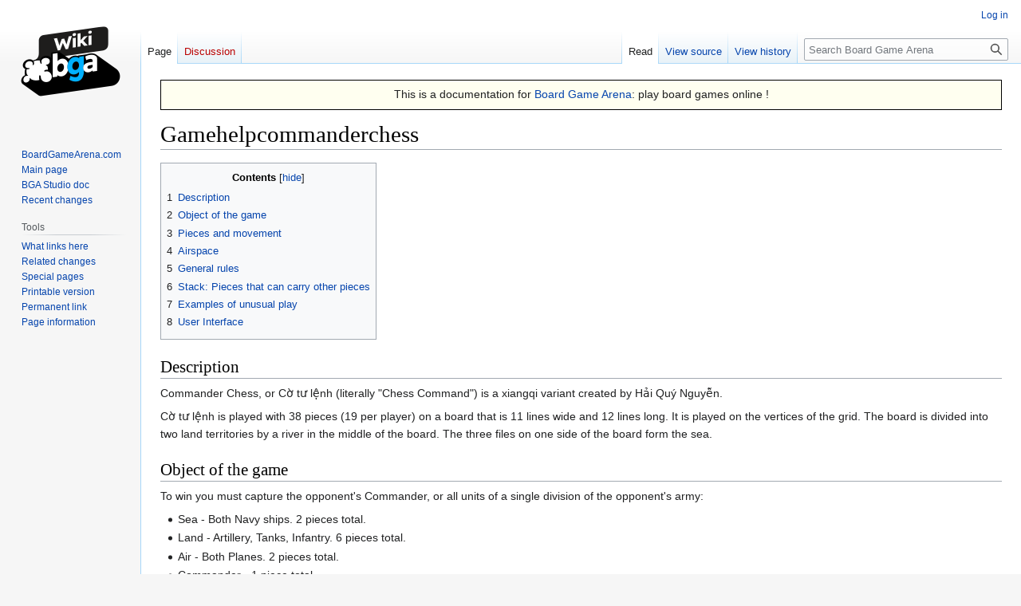

--- FILE ---
content_type: text/html; charset=UTF-8
request_url: https://en.doc.boardgamearena.com/Gamehelpcommanderchess
body_size: 30419
content:
<!DOCTYPE html>
<html class="client-nojs" lang="en" dir="ltr">
<head>
<meta charset="UTF-8"/>
<title>Gamehelpcommanderchess - Board Game Arena</title>
<script>document.documentElement.className="client-js";RLCONF={"wgBreakFrames":false,"wgSeparatorTransformTable":["",""],"wgDigitTransformTable":["",""],"wgDefaultDateFormat":"dmy","wgMonthNames":["","January","February","March","April","May","June","July","August","September","October","November","December"],"wgRequestId":"d8965271ac3c7f73dba338ad","wgCSPNonce":false,"wgCanonicalNamespace":"","wgCanonicalSpecialPageName":false,"wgNamespaceNumber":0,"wgPageName":"Gamehelpcommanderchess","wgTitle":"Gamehelpcommanderchess","wgCurRevisionId":21721,"wgRevisionId":21721,"wgArticleId":1471,"wgIsArticle":true,"wgIsRedirect":false,"wgAction":"view","wgUserName":null,"wgUserGroups":["*"],"wgCategories":[],"wgPageContentLanguage":"en","wgPageContentModel":"wikitext","wgRelevantPageName":"Gamehelpcommanderchess","wgRelevantArticleId":1471,"wgIsProbablyEditable":false,"wgRelevantPageIsProbablyEditable":false,"wgRestrictionEdit":[],"wgRestrictionMove":[],"wgVisualEditor":{"pageLanguageCode":"en",
"pageLanguageDir":"ltr","pageVariantFallbacks":"en"},"wgVector2022PreviewPages":[],"wgEditSubmitButtonLabelPublish":false};RLSTATE={"site.styles":"ready","user.styles":"ready","user":"ready","user.options":"loading","skins.vector.styles.legacy":"ready","ext.visualEditor.desktopArticleTarget.noscript":"ready"};RLPAGEMODULES=["site","mediawiki.page.ready","mediawiki.toc","skins.vector.legacy.js","ext.visualEditor.desktopArticleTarget.init","ext.visualEditor.targetLoader"];</script>
<script>(RLQ=window.RLQ||[]).push(function(){mw.loader.implement("user.options@12s5i",function($,jQuery,require,module){mw.user.tokens.set({"patrolToken":"+\\","watchToken":"+\\","csrfToken":"+\\"});});});</script>
<link rel="stylesheet" href="/load.php?lang=en&amp;modules=ext.visualEditor.desktopArticleTarget.noscript%7Cskins.vector.styles.legacy&amp;only=styles&amp;skin=vector"/>
<script async="" src="/load.php?lang=en&amp;modules=startup&amp;only=scripts&amp;raw=1&amp;skin=vector"></script>
<meta name="generator" content="MediaWiki 1.39.0"/>
<meta name="format-detection" content="telephone=no"/>
<meta name="viewport" content="width=1000"/>
<link rel="canonical" href="http://en.boardgamearena.com/doc/Gamehelpcommanderchess"/>
<link rel="icon" href="//en.boardgamearena.com/favicon.ico"/>
<link rel="search" type="application/opensearchdescription+xml" href="/opensearch_desc.php" title="Board Game Arena (en)"/>
<link rel="EditURI" type="application/rsd+xml" href="//en.doc.boardgamearena.com/api.php?action=rsd"/>
</head>
<body class="mediawiki ltr sitedir-ltr mw-hide-empty-elt ns-0 ns-subject page-Gamehelpcommanderchess rootpage-Gamehelpcommanderchess skin-vector action-view skin-vector-legacy vector-feature-language-in-header-enabled vector-feature-language-in-main-page-header-disabled vector-feature-language-alert-in-sidebar-disabled vector-feature-sticky-header-disabled vector-feature-sticky-header-edit-disabled vector-feature-table-of-contents-disabled vector-feature-visual-enhancement-next-disabled"><div id="mw-page-base" class="noprint"></div>
<div id="mw-head-base" class="noprint"></div>
<div id="content" class="mw-body" role="main">
	<a id="top"></a>
	<div id="siteNotice"><div id="localNotice"><div class="sitenotice" lang="en" dir="ltr"><div style="font-size: 110%; background-color: ivory; padding: 0.5ex; border: 1px solid black; text-align: center;">
<p>This is a documentation for <a rel="nofollow" class="external text" href="http://boardgamearena.com">Board Game Arena</a>: play board games online&#160;!
</p>
</div></div></div></div>
	<div class="mw-indicators">
	</div>
	<h1 id="firstHeading" class="firstHeading mw-first-heading"><span class="mw-page-title-main">Gamehelpcommanderchess</span></h1>
	<div id="bodyContent" class="vector-body">
		<div id="siteSub" class="noprint">From Board Game Arena</div>
		<div id="contentSub"></div>
		<div id="contentSub2"></div>
		
		<div id="jump-to-nav"></div>
		<a class="mw-jump-link" href="#mw-head">Jump to navigation</a>
		<a class="mw-jump-link" href="#searchInput">Jump to search</a>
		<div id="mw-content-text" class="mw-body-content mw-content-ltr" lang="en" dir="ltr"><div class="mw-parser-output"><div id="toc" class="toc" role="navigation" aria-labelledby="mw-toc-heading"><input type="checkbox" role="button" id="toctogglecheckbox" class="toctogglecheckbox" style="display:none" /><div class="toctitle" lang="en" dir="ltr"><h2 id="mw-toc-heading">Contents</h2><span class="toctogglespan"><label class="toctogglelabel" for="toctogglecheckbox"></label></span></div>
<ul>
<li class="toclevel-1 tocsection-1"><a href="#Description"><span class="tocnumber">1</span> <span class="toctext">Description</span></a></li>
<li class="toclevel-1 tocsection-2"><a href="#Object_of_the_game"><span class="tocnumber">2</span> <span class="toctext">Object of the game</span></a></li>
<li class="toclevel-1 tocsection-3"><a href="#Pieces_and_movement"><span class="tocnumber">3</span> <span class="toctext">Pieces and movement</span></a></li>
<li class="toclevel-1 tocsection-4"><a href="#Airspace"><span class="tocnumber">4</span> <span class="toctext">Airspace</span></a></li>
<li class="toclevel-1 tocsection-5"><a href="#General_rules"><span class="tocnumber">5</span> <span class="toctext">General rules</span></a></li>
<li class="toclevel-1 tocsection-6"><a href="#Stack:_Pieces_that_can_carry_other_pieces"><span class="tocnumber">6</span> <span class="toctext">Stack: Pieces that can carry other pieces</span></a></li>
<li class="toclevel-1 tocsection-7"><a href="#Examples_of_unusual_play"><span class="tocnumber">7</span> <span class="toctext">Examples of unusual play</span></a></li>
<li class="toclevel-1 tocsection-8"><a href="#User_Interface"><span class="tocnumber">8</span> <span class="toctext">User Interface</span></a></li>
</ul>
</div>

<h2><span class="mw-headline" id="Description">Description</span></h2>
<p>Commander Chess, or Cờ tư lệnh (literally "Chess Command") is a xiangqi variant created by Hải Quý Nguyễn.
</p><p>Cờ tư lệnh is played with 38 pieces (19 per player) on a board that is 11 lines wide and 12 lines long. It is played on the vertices of the grid. The board is divided into two land territories by a river in the middle of the board. The three files on one side of the board form the sea.
</p>
<h2><span class="mw-headline" id="Object_of_the_game">Object of the game</span></h2>
<p>To win you must capture the opponent's Commander, or all units of a single division of the opponent's army:
</p>
<ul><li>Sea - Both Navy ships. 2 pieces total.</li>
<li>Land - Artillery, Tanks, Infantry. 6 pieces total.</li>
<li>Air - Both Planes. 2 pieces total.</li>
<li>Commander - 1 piece total.</li></ul>
<h2><span class="mw-headline" id="Pieces_and_movement">Pieces and movement</span></h2>
<ul><li>All pieces have a range of movement. For example if a piece has a range of 3, then it may move 1, 2 or 3 spaces.</li>
<li>All pieces move orthogonally (like a castle in standard chess), and some also move diagonally (like a bishop in standard chess).</li>
<li>Hero status will mean a piece can move 1 additional space. The piece will also be able to move diagonally. <b>[Af]</b>Planes become stealth planes and are immune to ALL anti-aircraft.</li>
<li>Normally pieces block other pieces from moving but some pieces can Jump over other pieces.</li>
<li>Some pieces can carry other pieces, a piece will embark onto the carrier and share the same location. Either piece can move to the other piece. See 'Stack moves'.</li>
<li>Anti-Aircraft pieces provide a Ring-of-fire range. See 'Airspace' for more details.</li></ul>
<table class="wikitable" style="text-align:center;">
<tbody><tr>
<th>Piece
</th>
<th>Image
</th>
<th>Letter
</th>
<th>Type
</th>
<th>Range
</th>
<th>Diagonal
</th>
<th>Carry
</th>
<th>Embark
</th>
<th>Jump
</th>
<th>River Bank
</th>
<th>ROF Range
</th>
<th>Special
</th></tr>
<tr>
<td>Commander
</td>
<td><div style="transform-origin:top left;transform:scale(0.125);width:50px;height:50px;"><a href="/File:Commander.png" class="image" title="Commander"><img alt="Commander" src="/images/2/2e/Commander.png" decoding="async" width="439" height="429" /></a></div>
</td>
<td>C
</td>
<td>Land
</td>
<td>10
</td>
<td>-
</td>
<td>-
</td>
<td>T,N,Af,HQ
</td>
<td>-
</td>
<td>-
</td>
<td>-
</td>
<td>If captured you lose.
<p>Cannot goes past opponents C line-of-sight, and if you open a direct line-of-sight then you immediately lose. 
If opponents pieces place the commander in check they gain 'hero' status. 
The commander has protection inside the HQ from pieces[In,M,Aa,Ms].
</p>
</td></tr>

<tr>
<td>Infantry
</td>
<td><div style="transform-origin:top left;transform:scale(0.125);width:50px;height:50px;"><a href="/File:Infantry.png" class="image" title="Infantry"><img alt="Infantry" src="/images/9/9f/Infantry.png" decoding="async" width="442" height="436" /></a></div>
</td>
<td>I
</td>
<td>Land
</td>
<td>1
</td>
<td>-
</td>
<td>-
</td>
<td>T,N,Af
</td>
<td>-
</td>
<td>-
</td>
<td>-
</td>
<td>-
</td></tr>
<tr>
<td>Tank
</td>
<td><div style="transform-origin:top left;transform:scale(0.125);width:50px;height:50px;"><a href="/File:Tank.png" class="image" title="Tank"><img alt="Tank" src="/images/9/9d/Tank.png" decoding="async" width="440" height="436" /></a></div>
</td>
<td>T
</td>
<td>Land
</td>
<td>2
</td>
<td>-
</td>
<td>C,In,M
</td>
<td>N,Af
</td>
<td>-
</td>
<td>-
</td>
<td>-
</td>
<td>Only 1 tank maybe carried by a Navy on Plane.
<p>May only carry 1 Infantry.
</p>
</td></tr>
<tr>
<td>Militia
</td>
<td><div style="transform-origin:top left;transform:scale(0.125);width:50px;height:50px;"><a href="/File:Militia.png" class="image" title="Militia"><img alt="Militia" src="/images/e/e7/Militia.png" decoding="async" width="445" height="439" /></a></div>
</td>
<td>M
</td>
<td>Land
</td>
<td>1
</td>
<td>yes
</td>
<td>-
</td>
<td>T,N,Af
</td>
<td>-
</td>
<td>-
</td>
<td>-
</td>
<td>-
</td></tr>
<tr>
<td>Engineer
</td>
<td><div style="transform-origin:top left;transform:scale(0.125);width:50px;height:50px;"><a href="/File:Engineer.png" class="image" title="Engineer"><img alt="Engineer" src="/images/d/d8/Engineer.png" decoding="async" width="444" height="433" /></a></div>
</td>
<td>E
</td>
<td>Land
</td>
<td>1
</td>
<td>-
</td>
<td>A, Aa, Ms
</td>
<td>-
</td>
<td>-
</td>
<td>-
</td>
<td>-
</td>
<td>May carry all pieces, but only the single space across the river.
</td></tr>
<tr>
<td>Artillery
</td>
<td><div style="transform-origin:top left;transform:scale(0.125);width:50px;height:50px;"><a href="/File:Artillery.png" class="image" title="Artillery"><img alt="Artillery" src="/images/d/d8/Artillery.png" decoding="async" width="444" height="435" /></a></div>
</td>
<td>A
</td>
<td>Land
</td>
<td>3
</td>
<td>yes
</td>
<td>-
</td>
<td>E
</td>
<td>to capture
</td>
<td>restriction
</td>
<td>-
</td>
<td>May jump over other pieces to capture.
<p>May only cross the river at 2 BANK positions, but can capture and move across the sea.
May cross the sea if being carried.
</p>
</td></tr>
<tr>
<th>Piece
</th>
<th>Image
</th>
<th>Letter
</th>
<th>Type
</th>
<th>Range
</th>
<th>Diagonal
</th>
<th>Carry
</th>
<th>Embark
</th>
<th>Jump
</th>
<th>River Bank
</th>
<th>ROF Range
</th>
<th>Special
</th></tr>
<tr>
<td>Anti-Aircraft
</td>
<td><div style="transform-origin:top left;transform:scale(0.125);width:50px;height:50px;"><a href="/File:Aa.png" class="image" title="Anti-Aircraft"><img alt="Anti-Aircraft" src="/images/5/51/Aa.png" decoding="async" width="444" height="434" /></a></div>
</td>
<td>Aa
</td>
<td>Land
</td>
<td>1
</td>
<td>-
</td>
<td>-
</td>
<td>E
</td>
<td>-
</td>
<td>restriction
</td>
<td>1
</td>
<td>Anti-aircraft. May shoot down opponents plane. See 'Airspace' for more details.
<p>May only cross the river at 2 BANK positions.
</p>
</td></tr>
<tr>
<td>Missile
</td>
<td><div style="transform-origin:top left;transform:scale(0.125);width:50px;height:50px;"><a href="/File:Missile.png" class="image" title="Missile"><img alt="Missile" src="/images/f/fc/Missile.png" decoding="async" width="451" height="444" /></a></div>
</td>
<td>Ms
</td>
<td>Land
</td>
<td>2
</td>
<td>-
</td>
<td>-
</td>
<td>E
</td>
<td>-
</td>
<td>restriction
</td>
<td>2
</td>
<td>Anti-aircraft. May shoot down opponents plane. See 'Airspace' for more details.
<p>May only cross the river at 2 BANK positions.
</p>
</td></tr>
<tr>
<td>Headquarters
</td>
<td><div style="transform-origin:top left;transform:scale(0.25);width:50px;height:50px;"><a href="/File:Hq.png" class="image" title="Headquarters"><img alt="Headquarters" src="/images/0/0e/Hq.png" decoding="async" width="195" height="194" /></a></div>
</td>
<td>HQ
</td>
<td>Land
</td>
<td>0
</td>
<td>-
</td>
<td>C
</td>
<td>-
</td>
<td>-
</td>
<td>-
</td>
<td>-
</td>
<td>Does not move. Protects commander against [In,M,Aa,Ms]
</td></tr>
<tr>
<td>Airforce
</td>
<td><div style="transform-origin:top left;transform:scale(0.125);width:50px;height:50px;"><a href="/File:Plane.png" class="image" title="Airforce"><img alt="Airforce" src="/images/0/0c/Plane.png" decoding="async" width="431" height="429" /></a></div>
</td>
<td>Af
</td>
<td>Air
</td>
<td>4
</td>
<td>yes
</td>
<td>T,In,M
</td>
<td>N
</td>
<td>yes
</td>
<td>-
</td>
<td>shot down
</td>
<td>May perform 'bombing' on an opponents land and sea pieces (not Af) and return to original position. See 'Airspace' for more details about being shot-down.
</td></tr>
<tr>
<td>Navy
</td>
<td><div style="transform-origin:top left;transform:scale(0.125);width:50px;height:50px;"><a href="/File:Navy.png" class="image" title="Navy"><img alt="Navy" src="/images/6/6e/Navy.png" decoding="async" width="447" height="438" /></a></div>
</td>
<td>N
</td>
<td>Sea
</td>
<td>4 (3)
</td>
<td>yes
</td>
<td>Af,T,In,M
</td>
<td>-
</td>
<td>yes
</td>
<td>-
</td>
<td>1
</td>
<td>Anti-aircraft. May shoot down opponents plane. See 'Airspace' for more details.
<p>Cannot diagonally move across land, but can fire gun (range 3) onto land pieces. If it can legally move to capture a piece, it does.
May move into the river but may not move onto or passed the bank.
</p>
</td></tr></tbody></table>
<h2><span class="mw-headline" id="Airspace">Airspace</span></h2>
<p>When moving Planes <b>[Af]</b> may be shot down by the opponents anti-aircraft pieces.
</p><p>Anti-Aircraft Pieces (range): <b>[Ms]</b> Missile(2), <b>[Aa]</b> Anti-Aircraft(1), <b>[N]</b> Navy(1). 
'<b>Note'</b>: this range a circular radius.
</p><p>A plane can commit kamikaze (capture the opponents piece) while staying in opponents anti-aircraft range; But if the plane leaves the ROF before reaching its target then it will be shot down, and will be unsuccessful in performing kamikaze. Please see image for cases of 2 Aa pieces.
</p><p><a href="/File:4planes.png" class="image"><img alt="4planes.png" src="/images/0/07/4planes.png" decoding="async" width="771" height="616" /></a>
</p><p>The last <b>[Af]</b> plane committing kamikaze against the opponents last <b>[N]</b> Navy will win the game, even though the plane gets shot down.
</p><p>A plane can get shot down during its own turn due to anti-aircraft pieces, when this happens a player cannot undo their turn.
</p>
<h2><span class="mw-headline" id="General_rules">General rules</span></h2>
<p>Pieces capture as they move, and never jump, unless noted.
</p><p>Pieces can cross the river but not occupy sea points unless noted.
</p><p><b>[N]</b> Navy piece may not cut across land when moving diagonally.
</p><p>Pieces which check the opposing Commander are promoted, gaining 'hero' status and gain special abilities.
</p><p>Hero status will mean a piece can move 1 additional space. The piece will also be able to move diagonally. <b>[Af]</b> Planes become stealth planes and are immune to ALL anti-aircraft.
</p><p>When a land piece captures a <b>[N]</b> Navy at sea (not the coast), it must stay where it is. 
When a <b>[N]</b> Navy captures a land piece in-land (not the coast), it must stay where it is. 
If navy/land piece capture is at coast position, then the captured piece is replaced as usual.  
</p>
<h2><span class="mw-headline" id="Stack:_Pieces_that_can_carry_other_pieces">Stack: Pieces that can carry other pieces</span></h2>
<p><b>Stacks</b> are a group of pieces all at the same location. They may form groups of 2 or 3 pieces. 
</p><p>A stack of pieces can all move in a single turn. The stack may move as a single group or any piece from the stack may instead disembark and move elsewhere. Multiple captures are possible. See the user interface section for specific instructions on moving with the stack.
</p><p>The following list are pieces that can be carriers followed by the pieces and restrictions of what they can carry:
</p><p><b>Stacks</b> maximum group of <b>3 pieces</b> (1 carrier and 2 other pieces)
</p>
<ul><li><b>[N]</b> Navy. May carry any combination of <b>[C]</b> Commander, <b>[In]</b> Infantry, <b>[M]</b> Militia, <b>[T]</b> Tank, <b>[Af]</b> Plane.</li>
<li><b>[Af]</b> Plane. May carry any combination of <b>[C]</b> Commander, <b>[In]</b> Infantry, <b>[M]</b> Militia, <b>[T]</b> Tank. <b>but not 2 tanks</b>.</li>
<li><b>[T]</b> Tank. May carry 1 <b>[In]</b> Infantry and 1 other piece. <b>[C]</b> Commander, <b>[In]</b> Infantry, <b>[M]</b> Militia.</li></ul>
<p><b>Stacks</b> maximum group of <b>2 pieces</b> (1 carrier and 1 other piece):
</p>
<ul><li><b>[HQ]</b> Headquarters, may hold <b>[C]</b> Commander. <b>HQ does not move</b></li>
<li><b>[E]</b> Engineer, may carry heavy weapons <b>[A]</b> Artillery, <b>[Aa]</b> Anti-aircraft, <b>[Ms]</b> Missile <b>Also specifically must be carried across the river from one side to the other.</b></li></ul>
<h2><span class="mw-headline" id="Examples_of_unusual_play">Examples of unusual play</span></h2>
<p>Both navy and land pieces may be placed on the coast. A <b>[N]</b> Navy has a gun and may capture a land piece, if it does then it will only capture and move if this land piece is on the coast, otherwise the <b>[N]</b> Navy piece will remain still and capture.
</p><p><b>[E]</b> Engineers may only carry pieces from the limited number of river bank spaces, and move just the 1 space across the river. All other carried stack movements with the engineer are not allowed.
</p><p><b>[A]</b> Artillery can only jump over pieces when capturing another piece. Otherwise, they cannot jump over pieces. 
</p><p>On the Sea/Land border (coast) land pieces do not block the movement of a Navy piece and vice versa. So these pieces are not being jumped over. One is on land, the other is in the sea, but both are on the coast.
</p><p>A commander that exposes himself to the opponents commander will immediately lose. (Line-of-sight).
</p><p>Pieces that can jump and are not blocked by ANY piece. <b>[Af]</b> Plane, <b>[N]</b> Navy and the Navy gun. <b>[A]</b> Artillery(but only when capturing),
</p><p>Without Enforce Check, it is possible to move into check, if you do this with your commander, then the opponents piece will become heroic.
</p>
<h2><span class="mw-headline" id="User_Interface">User Interface</span></h2>
<ul><li>Some pieces stack on top of each other. It is recommended to use the squares to the right of the board from top to bottom. It automatically selects the stack to be moved as 1 group, if you would like to split up the pieces then user must select the pieces individually.</li></ul>
<p>By selecting a box you will see the colour of the box change and the text. 
</p><p>GREEN means this is the selected piece and the piece you are currently moving. 
</p><p>RED   means this piece is being carried and will not move separately.
</p><p>GREY  means this piece will move later after you have moved the current GREEN (selected) piece.
</p><p>'Stay' will mean that the carried piece will disembark and stay in its current position.
</p>
<ul><li>When playing with 'Enforce check' option a player needs to RESIGN if there are no playable moves.</li></ul>
<ul><li>There are various 'confirm' options available from the context menu (3 lines, burger menu).</li></ul>
<ul><li>You can play with (0,0) always at the bottom, available from the context menu (3 lines, burger menu).</li></ul>
<!-- 
NewPP limit report
Cached time: 20251111154301
Cache expiry: 86400
Reduced expiry: false
Complications: [show‐toc]
CPU time usage: 0.023 seconds
Real time usage: 0.062 seconds
Preprocessor visited node count: 46/1000000
Post‐expand include size: 0/2097152 bytes
Template argument size: 0/2097152 bytes
Highest expansion depth: 2/100
Expensive parser function count: 0/100
Unstrip recursion depth: 0/20
Unstrip post‐expand size: 0/5000000 bytes
-->
<!--
Transclusion expansion time report (%,ms,calls,template)
100.00%    0.000      1 -total
-->

<!-- Saved in parser cache with key tournoidoc139_en:pcache:idhash:1471-0!canonical and timestamp 20251111154301 and revision id 21721.
 -->
</div>
<div class="printfooter" data-nosnippet="">Retrieved from "<a dir="ltr" href="http:///index.php?title=Gamehelpcommanderchess&amp;oldid=21721">http:///index.php?title=Gamehelpcommanderchess&amp;oldid=21721</a>"</div></div>
		<div id="catlinks" class="catlinks catlinks-allhidden" data-mw="interface"></div>
	</div>
</div>

<div id="mw-navigation">
	<h2>Navigation menu</h2>
	<div id="mw-head">
		

<nav id="p-personal" class="vector-menu mw-portlet mw-portlet-personal vector-user-menu-legacy" aria-labelledby="p-personal-label" role="navigation"  >
	<h3
		id="p-personal-label"
		
		class="vector-menu-heading "
	>
		<span class="vector-menu-heading-label">Personal tools</span>
	</h3>
	<div class="vector-menu-content">
		
		<ul class="vector-menu-content-list"><li id="pt-login" class="mw-list-item"><a href="/index.php?title=Special:UserLogin&amp;returnto=Gamehelpcommanderchess" title="You are encouraged to log in; however, it is not mandatory [o]" accesskey="o"><span>Log in</span></a></li></ul>
		
	</div>
</nav>

		<div id="left-navigation">
			

<nav id="p-namespaces" class="vector-menu mw-portlet mw-portlet-namespaces vector-menu-tabs vector-menu-tabs-legacy" aria-labelledby="p-namespaces-label" role="navigation"  >
	<h3
		id="p-namespaces-label"
		
		class="vector-menu-heading "
	>
		<span class="vector-menu-heading-label">Namespaces</span>
	</h3>
	<div class="vector-menu-content">
		
		<ul class="vector-menu-content-list"><li id="ca-nstab-main" class="selected mw-list-item"><a href="/Gamehelpcommanderchess" title="View the content page [c]" accesskey="c"><span>Page</span></a></li><li id="ca-talk" class="new mw-list-item"><a href="/index.php?title=Talk:Gamehelpcommanderchess&amp;action=edit&amp;redlink=1" rel="discussion" title="Discussion about the content page (page does not exist) [t]" accesskey="t"><span>Discussion</span></a></li></ul>
		
	</div>
</nav>

			

<nav id="p-variants" class="vector-menu mw-portlet mw-portlet-variants emptyPortlet vector-menu-dropdown" aria-labelledby="p-variants-label" role="navigation"  >
	<input type="checkbox"
		id="p-variants-checkbox"
		role="button"
		aria-haspopup="true"
		data-event-name="ui.dropdown-p-variants"
		class="vector-menu-checkbox"
		aria-labelledby="p-variants-label"
	/>
	<label
		id="p-variants-label"
		 aria-label="Change language variant"
		class="vector-menu-heading "
	>
		<span class="vector-menu-heading-label">English</span>
	</label>
	<div class="vector-menu-content">
		
		<ul class="vector-menu-content-list"></ul>
		
	</div>
</nav>

		</div>
		<div id="right-navigation">
			

<nav id="p-views" class="vector-menu mw-portlet mw-portlet-views vector-menu-tabs vector-menu-tabs-legacy" aria-labelledby="p-views-label" role="navigation"  >
	<h3
		id="p-views-label"
		
		class="vector-menu-heading "
	>
		<span class="vector-menu-heading-label">Views</span>
	</h3>
	<div class="vector-menu-content">
		
		<ul class="vector-menu-content-list"><li id="ca-view" class="selected mw-list-item"><a href="/Gamehelpcommanderchess"><span>Read</span></a></li><li id="ca-viewsource" class="mw-list-item"><a href="/index.php?title=Gamehelpcommanderchess&amp;action=edit" title="This page is protected.&#10;You can view its source [e]" accesskey="e"><span>View source</span></a></li><li id="ca-history" class="mw-list-item"><a href="/index.php?title=Gamehelpcommanderchess&amp;action=history" title="Past revisions of this page [h]" accesskey="h"><span>View history</span></a></li></ul>
		
	</div>
</nav>

			

<nav id="p-cactions" class="vector-menu mw-portlet mw-portlet-cactions emptyPortlet vector-menu-dropdown" aria-labelledby="p-cactions-label" role="navigation"  title="More options" >
	<input type="checkbox"
		id="p-cactions-checkbox"
		role="button"
		aria-haspopup="true"
		data-event-name="ui.dropdown-p-cactions"
		class="vector-menu-checkbox"
		aria-labelledby="p-cactions-label"
	/>
	<label
		id="p-cactions-label"
		
		class="vector-menu-heading "
	>
		<span class="vector-menu-heading-label">More</span>
	</label>
	<div class="vector-menu-content">
		
		<ul class="vector-menu-content-list"></ul>
		
	</div>
</nav>

			
<div id="p-search" role="search" class="vector-search-box-vue  vector-search-box-show-thumbnail vector-search-box-auto-expand-width vector-search-box">
	<div>
			<h3 >
				<label for="searchInput">Search</label>
			</h3>
		<form action="/index.php" id="searchform"
			class="vector-search-box-form">
			<div id="simpleSearch"
				class="vector-search-box-inner"
				 data-search-loc="header-navigation">
				<input class="vector-search-box-input"
					 type="search" name="search" placeholder="Search Board Game Arena" aria-label="Search Board Game Arena" autocapitalize="sentences" title="Search Board Game Arena [f]" accesskey="f" id="searchInput"
				>
				<input type="hidden" name="title" value="Special:Search">
				<input id="mw-searchButton"
					 class="searchButton mw-fallbackSearchButton" type="submit" name="fulltext" title="Search the pages for this text" value="Search">
				<input id="searchButton"
					 class="searchButton" type="submit" name="go" title="Go to a page with this exact name if it exists" value="Go">
			</div>
		</form>
	</div>
</div>

		</div>
	</div>
	

<div id="mw-panel">
	<div id="p-logo" role="banner">
		<a class="mw-wiki-logo" href="/Main_Page"
			title="Visit the main page"></a>
	</div>
	

<nav id="p-navigation" class="vector-menu mw-portlet mw-portlet-navigation vector-menu-portal portal" aria-labelledby="p-navigation-label" role="navigation"  >
	<h3
		id="p-navigation-label"
		
		class="vector-menu-heading "
	>
		<span class="vector-menu-heading-label">Navigation</span>
	</h3>
	<div class="vector-menu-content">
		
		<ul class="vector-menu-content-list"><li id="n-BoardGameArena.com" class="mw-list-item"><a href="http://boardgamearena.com" rel="nofollow"><span>BoardGameArena.com</span></a></li><li id="n-mainpage-description" class="mw-list-item"><a href="/Main_Page" title="Visit the main page [z]" accesskey="z"><span>Main page</span></a></li><li id="n-BGA-Studio-doc" class="mw-list-item"><a href="/Studio"><span>BGA Studio doc</span></a></li><li id="n-recentchanges" class="mw-list-item"><a href="/Special:RecentChanges" title="A list of recent changes in the wiki [r]" accesskey="r"><span>Recent changes</span></a></li></ul>
		
	</div>
</nav>

	

<nav id="p-tb" class="vector-menu mw-portlet mw-portlet-tb vector-menu-portal portal" aria-labelledby="p-tb-label" role="navigation"  >
	<h3
		id="p-tb-label"
		
		class="vector-menu-heading "
	>
		<span class="vector-menu-heading-label">Tools</span>
	</h3>
	<div class="vector-menu-content">
		
		<ul class="vector-menu-content-list"><li id="t-whatlinkshere" class="mw-list-item"><a href="/Special:WhatLinksHere/Gamehelpcommanderchess" title="A list of all wiki pages that link here [j]" accesskey="j"><span>What links here</span></a></li><li id="t-recentchangeslinked" class="mw-list-item"><a href="/Special:RecentChangesLinked/Gamehelpcommanderchess" rel="nofollow" title="Recent changes in pages linked from this page [k]" accesskey="k"><span>Related changes</span></a></li><li id="t-specialpages" class="mw-list-item"><a href="/Special:SpecialPages" title="A list of all special pages [q]" accesskey="q"><span>Special pages</span></a></li><li id="t-print" class="mw-list-item"><a href="javascript:print();" rel="alternate" title="Printable version of this page [p]" accesskey="p"><span>Printable version</span></a></li><li id="t-permalink" class="mw-list-item"><a href="/index.php?title=Gamehelpcommanderchess&amp;oldid=21721" title="Permanent link to this revision of this page"><span>Permanent link</span></a></li><li id="t-info" class="mw-list-item"><a href="/index.php?title=Gamehelpcommanderchess&amp;action=info" title="More information about this page"><span>Page information</span></a></li></ul>
		
	</div>
</nav>

	
</div>

</div>

<footer id="footer" class="mw-footer" role="contentinfo" >
	<ul id="footer-info">
	<li id="footer-info-lastmod"> This page was last edited on 30 June 2024, at 23:09.</li>
</ul>

	<ul id="footer-places">
	<li id="footer-places-privacy"><a href="/Board_Game_Arena:Privacy_policy">Privacy policy</a></li>
	<li id="footer-places-about"><a href="/Board_Game_Arena:About">About Board Game Arena</a></li>
	<li id="footer-places-disclaimer"><a href="/Board_Game_Arena:General_disclaimer">Disclaimers</a></li>
</ul>

	<ul id="footer-icons" class="noprint">
	<li id="footer-poweredbyico"><a href="https://www.mediawiki.org/"><img src="/resources/assets/poweredby_mediawiki_88x31.png" alt="Powered by MediaWiki" srcset="/resources/assets/poweredby_mediawiki_132x47.png 1.5x, /resources/assets/poweredby_mediawiki_176x62.png 2x" width="88" height="31" loading="lazy"/></a></li>
</ul>

</footer>

<script>(RLQ=window.RLQ||[]).push(function(){mw.config.set({"wgPageParseReport":{"limitreport":{"cputime":"0.023","walltime":"0.062","ppvisitednodes":{"value":46,"limit":1000000},"postexpandincludesize":{"value":0,"limit":2097152},"templateargumentsize":{"value":0,"limit":2097152},"expansiondepth":{"value":2,"limit":100},"expensivefunctioncount":{"value":0,"limit":100},"unstrip-depth":{"value":0,"limit":20},"unstrip-size":{"value":0,"limit":5000000},"timingprofile":["100.00%    0.000      1 -total"]},"cachereport":{"timestamp":"20251111154301","ttl":86400,"transientcontent":false}}});mw.config.set({"wgBackendResponseTime":49});});</script>
</body>
</html>